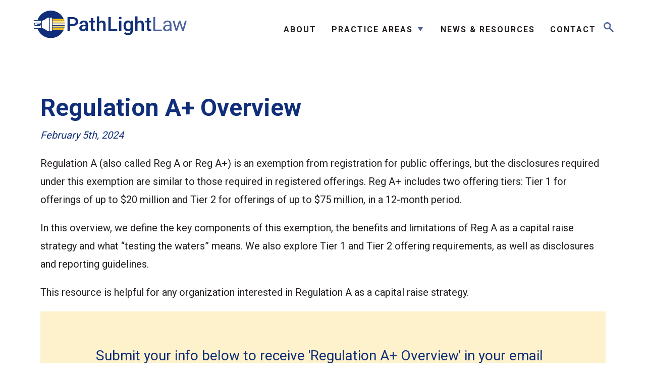

--- FILE ---
content_type: text/css
request_url: https://pathlightlaw.com/wp-content/themes/plumbweb-child/_assets/_dist/main.css?ver=1730567040
body_size: 6410
content:
img{border:none;max-width:100%;height:auto}img.aligncenter{display:block;margin:0 auto}video{max-width:100%}a{text-decoration:none}html.no-touchevents a:hover{text-decoration:underline}a[href^="tel"]{color:inherit;text-decoration:none}a img{border:none}iframe{max-width:100%}table{width:100%;border-collapse:collapse;margin:2rem 0}table td,table th{border:1px solid #ccc;padding:7px 10px}p,ol,ul{margin-top:2rem;margin-bottom:2rem}#pagination{display:flex;justify-content:space-between;align-items:center}.group:after{content:"";display:table;clear:both}.aligncenter{text-align:center}.alignleft{float:left;margin:0 15px 15px 0}.alignright{float:right;margin:0 0 15px 15px}html.no-touchevents .fade:hover{opacity:.7}.simple-list,.simple-list ul{list-style-type:none;margin:0;padding:0}.mobile,.mobile-flex{display:none}.wf-loading a,.wf-loading p,.wf-loading h1,.wf-loading h2,.wf-loading h3,.wf-loading h4,.wf-loading h5,.wf-loading h6,.wf-loading input{visibility:hidden}.embed-container{position:relative;padding-bottom:56.25% !important;height:0;overflow:hidden;max-width:100%}.embed-container iframe,.embed-container object,.embed-container embed{position:absolute;top:0;left:0;width:100%;height:100%}.ajax-loader:before{-webkit-animation-name:rotate-loader;animation-name:rotate-loader;-webkit-animation-duration:1s;animation-duration:1s;-webkit-animation-iteration-count:infinite;animation-iteration-count:infinite;-webkit-animation-timing-function:linear;animation-timing-function:linear;width:30px;height:30px;background:url(/wp-content/themes/plumbweb/_assets/img/loader.svg) no-repeat center center/30px;position:absolute;content:"";right:50px;top:16px}@-webkit-keyframes rotate-loader{from{-webkit-transform:rotate(0deg);transform:rotate(0deg)}to{-webkit-transform:rotate(360deg);transform:rotate(360deg)}}@keyframes rotate-loader{from{-webkit-transform:rotate(0deg);transform:rotate(0deg)}to{-webkit-transform:rotate(360deg);transform:rotate(360deg)}}.modal-video-close-btn{cursor:pointer;transition:-webkit-transform .4s;transition:transform .4s;transition:transform .4s, -webkit-transform .4s}.modal-video-close-btn:before,.modal-video-close-btn:after{margin-top:-1px}html.no-touchevents .modal-video-close-btn:hover{-webkit-transform:rotate(180deg);transform:rotate(180deg)}.slick .slick-arrow{border:none;background:none;overflow:hidden;text-indent:-1000px;cursor:pointer;border-left:2px solid #000;border-top:2px solid #000;border-radius:0;width:20px;height:20px;-webkit-transform:rotate(-45deg);transform:rotate(-45deg);margin-top:-22px;left:0;top:50%;position:absolute;z-index:2}.slick .slick-arrow.slick-next{-webkit-transform:rotate(135deg);transform:rotate(135deg);left:auto;right:0}.slick .slick-dots{display:flex;justify-content:center;padding:0}.slick .slick-dots li{background-color:#ccc;width:15px;height:15px;border-radius:50%;overflow:hidden;text-indent:-1000px;margin:0 5px;cursor:pointer}.slick .slick-dots li button{background:transparent;width:0;height:0;font-size:0;color:transparent;border:none}.slick .slick-dots li.slick-active{background-color:#000}.narrow{max-width:90rem;margin-left:auto;margin-right:auto}.social{display:flex;gap:18px;margin:2rem 0}.social li{width:28px;height:28px;display:block;flex-wrap:wrap}.social li svg{width:100%;height:auto}html,body{margin:0;padding:0;font-size:10px;line-height:1.2;background:#fff}main{padding-bottom:8rem;display:block}main>div[class*="wp-block"]{padding-top:8rem;padding-bottom:8rem;margin:0}main>div[class*="wp-block"].has-background{padding-top:10rem;padding-bottom:10rem}main>div[class*="wp-block"].has-background+div[class*="wp-block"]{padding-top:10rem}main>div[class*="wp-block"]:not(.has-background)+.has-background{margin-top:2rem}main>div[class*="wp-block"]>*:first-child{margin-top:0}main>div[class*="wp-block"]>*:not([class^='columns-']):last-child{margin-bottom:0}main,.container{margin:0 auto;width:90vw;max-width:1120px}header main,footer main,header .container,footer .container{max-width:1300px}main.narrow,.container.narrow{max-width:90rem}#full-page{overflow:hidden}div[class*="wp-block"].alignfull{width:100vw;max-width:none;margin-left:calc((100vw - 1120px)/-2)}div[class*="wp-block"] .inner-container{margin:0 auto;width:90vw;max-width:1120px}.wp-block-text+.wp-block-icon-list,.wp-block-text+.wp-block-accordion{padding-top:0 !important}.wp-block-group{padding-top:8rem;padding-bottom:8rem;background-size:cover;background-position:center center}.wp-block-group .wp-block-group{padding-top:2rem}.wp-block-group .wp-block-group__inner-container>*:first-child{margin-top:0;padding-top:0}.wp-block-group .wp-block-group__inner-container>*:first-child>*:not([class^='columns-']):first-child{margin-top:0;padding-top:0}.wp-block-group .wp-block-group__inner-container>*:last-child{margin-bottom:0;padding-bottom:0}.wp-block-group .wp-block-group__inner-container>*:last-child>*:not([class^='columns-']):last-child{margin-bottom:0;padding-bottom:0}.wp-block-group.alignfull .wp-block-group__inner-container{margin:0 auto;width:90vw;max-width:1120px}@media all and (max-width: 1244.4432px){div[class*="wp-block"].alignfull,div[class*="wp-block"] .full-width{margin-left:calc((100vw - 90vw)/-2)}}.wp-block-columns .wp-block-group{padding-top:2rem}@media all and (max-width: 1244.4432px){.wp-block-columns.alignfull{margin-left:calc((100vw - 90vw)/-2)}}.full-width{width:100vw;max-width:none;margin-left:calc((100vw - 1120px)/-2)}.screenreader-text{position:absolute;left:-999px;width:1px;height:1px;top:auto;color:#fff}.screenreader-text:focus{background-color:#000;color:#fff;top:0;left:0;z-index:999;align-items:center;justify-content:center;display:inline-flex;height:50px;width:200px;position:fixed}.search-results #search{max-width:90rem;margin-left:auto;margin-right:auto}.search-results h2{font-size:3.2rem !important}.search-results .search-result{padding:4rem 0;border-bottom:2px solid #D7E4F5}@media all and (max-width: 900px){html{font-size:9px}}@media all and (max-width: 800px){html{font-size:8px}body.plumb{font-size:16px}}@media all and (max-width: 660px){h1,.h1{font-size:50px !important}}@media all and (max-width: 500px){h1,.h1{font-size:45px !important}html{font-size:7px}}.plumb-button,input[type=submit]{display:inline-flex;align-items:center;justify-content:center;box-sizing:border-box;padding:12px 35px;margin:20px 0;border:none;color:#fff;background-color:var(--theme-color-1);font-weight:700;letter-spacing:1px;font-family:inherit;font-size:16px;text-transform:uppercase;cursor:pointer;border-radius:0;-webkit-appearance:none;transition:background .15s ease;text-decoration:none}html.no-touchevents .plumb-button:hover,html.no-touchevents input[type=submit]:hover{background:var(--theme-color-2);color:#fff;text-decoration:none}body{font-family:Roboto,sans-serif;font-size:2rem;font-weight:normal;color:#231F20;line-height:1.8}h1,.h1{font-size:4rem;font-weight:700;margin:1rem 0;line-height:1.1}h2,.h2{font-size:3rem;font-weight:700;margin:.5rem 0;line-height:1.3;color:var(--theme-color-1)}h3,.h3{font-size:2rem;font-weight:700;margin:.5rem 0;line-height:1.4}h4,.h4{line-height:1.4}h5,.h5{line-height:1.4}h1:first-child,.h1:first-child,h2:first-child,.h2:first-child,h3:first-child,.h3:first-child,h4:first-child,.h4:first-child,h5:first-child,.h5:first-child{margin-top:0}h1:last-child,.h1:last-child,h2:last-child,.h2:last-child,h3:last-child,.h3:last-child,h4:last-child,.h4:last-child,h5:last-child,.h5:last-child{margin-bottom:0}.margin-bottom{margin-bottom:-1rem !important}a{color:var(--theme-color-3)}.font-color-white{color:#fff}.font-color-black{color:#000}hr{border:none;height:2px;background:linear-gradient(90deg, #f7bd00 0%, #fdf2cc 100%)}blockquote{color:var(--theme-color-1);font-size:4rem;font-weight:400;margin:4rem 0;font-style:italic;line-height:1.3;-webkit-font-smoothing:antialiased}blockquote p{display:inline}blockquote:before{content:"“";display:inline}blockquote:after{content:"”";display:inline}.wp-caption-text{font-size:16px;margin:1rem 0 2rem;padding-bottom:3rem;position:relative}.wp-caption-text:after{content:"";position:absolute;bottom:0;left:0;width:100%;height:2px;background:linear-gradient(90deg, #f7bd00 0%, #fdf2cc 100%)}.has-black-background-color{background-color:#231F20;color:#fff}.has-theme-color-1-background-color,.has-dark-blue-background-color{background-color:var(--theme-color-1);color:#fff}.has-theme-color-3-background-color,.has-medium-blue-background-color{background-color:var(--theme-color-3);color:#fff}.has-light-blue-background-color{background-color:#84A7D6}.has-lighter-blue-background-color{background-color:#D7E4F5}.has-gray-background-color{background-color:#636466;color:#fff}.has-theme-color-2-background-color,.has-orange-background-color{background-color:var(--theme-color-2)}.has-dark-yellow-background-color{background-color:#F7BD00}.has-medium-yellow-background-color{background-color:#FBDB73}.has-light-yellow-background-color{background-color:#FDF2CC}.has-yellow-gradient-background-color{background:linear-gradient(90deg, #fdf2cc 0%, #f7bd00 100%)}.wp-block-text,#wpwrap #editor .block-editor-writing-flow .wp-block .wp-block-text{max-width:90rem;margin-left:auto !important;margin-right:auto !important}.wp-block-text.alignwide,#wpwrap #editor .block-editor-writing-flow .wp-block .wp-block-text.alignwide{max-width:none}main .wp-block-columns,#wpwrap #editor .block-editor-writing-flow .wp-block .wp-block-columns,.plumb-columns{display:flex;align-items:stretch;flex-wrap:wrap;gap:7rem;padding-top:8rem;padding-bottom:8rem;margin:0}main .wp-block-columns .wp-block-columns,#wpwrap #editor .block-editor-writing-flow .wp-block .wp-block-columns .wp-block-columns,.plumb-columns .wp-block-columns{padding-top:2rem}main .wp-block-columns.are-vertically-aligned-center,#wpwrap #editor .block-editor-writing-flow .wp-block .wp-block-columns.are-vertically-aligned-center,.plumb-columns.are-vertically-aligned-center{align-items:center}main .wp-block-columns.are-vertically-aligned-bottom,#wpwrap #editor .block-editor-writing-flow .wp-block .wp-block-columns.are-vertically-aligned-bottom,.plumb-columns.are-vertically-aligned-bottom{align-items:flex-end}main .wp-block-columns.alignfull .wp-block-column:not(:first-child),#wpwrap #editor .block-editor-writing-flow .wp-block .wp-block-columns.alignfull .wp-block-column:not(:first-child),.plumb-columns.alignfull .wp-block-column:not(:first-child){margin-left:0}main .wp-block-columns .wp-block-column,main .wp-block-columns>.column,#wpwrap #editor .block-editor-writing-flow .wp-block .wp-block-columns .wp-block-column,#wpwrap #editor .block-editor-writing-flow .wp-block .wp-block-columns>.column,.plumb-columns .wp-block-column,.plumb-columns>.column{min-width:0;margin-bottom:0;flex-basis:100%}main .wp-block-columns .wp-block-column>div[class*="wp-block"]:first-child,main .wp-block-columns .wp-block-column>div[class*="wp-block"]:first-child>*:first-child,main .wp-block-columns>.column>div[class*="wp-block"]:first-child,main .wp-block-columns>.column>div[class*="wp-block"]:first-child>*:first-child,#wpwrap #editor .block-editor-writing-flow .wp-block .wp-block-columns .wp-block-column>div[class*="wp-block"]:first-child,#wpwrap #editor .block-editor-writing-flow .wp-block .wp-block-columns .wp-block-column>div[class*="wp-block"]:first-child>*:first-child,#wpwrap #editor .block-editor-writing-flow .wp-block .wp-block-columns>.column>div[class*="wp-block"]:first-child,#wpwrap #editor .block-editor-writing-flow .wp-block .wp-block-columns>.column>div[class*="wp-block"]:first-child>*:first-child,.plumb-columns .wp-block-column>div[class*="wp-block"]:first-child,.plumb-columns .wp-block-column>div[class*="wp-block"]:first-child>*:first-child,.plumb-columns>.column>div[class*="wp-block"]:first-child,.plumb-columns>.column>div[class*="wp-block"]:first-child>*:first-child{margin-top:0;padding-top:0}main .wp-block-columns .wp-block-column>div[class*="wp-block"]:last-child,main .wp-block-columns .wp-block-column>div[class*="wp-block"]:last-child>*:last-child,main .wp-block-columns>.column>div[class*="wp-block"]:last-child,main .wp-block-columns>.column>div[class*="wp-block"]:last-child>*:last-child,#wpwrap #editor .block-editor-writing-flow .wp-block .wp-block-columns .wp-block-column>div[class*="wp-block"]:last-child,#wpwrap #editor .block-editor-writing-flow .wp-block .wp-block-columns .wp-block-column>div[class*="wp-block"]:last-child>*:last-child,#wpwrap #editor .block-editor-writing-flow .wp-block .wp-block-columns>.column>div[class*="wp-block"]:last-child,#wpwrap #editor .block-editor-writing-flow .wp-block .wp-block-columns>.column>div[class*="wp-block"]:last-child>*:last-child,.plumb-columns .wp-block-column>div[class*="wp-block"]:last-child,.plumb-columns .wp-block-column>div[class*="wp-block"]:last-child>*:last-child,.plumb-columns>.column>div[class*="wp-block"]:last-child,.plumb-columns>.column>div[class*="wp-block"]:last-child>*:last-child{margin-bottom:0;padding-bottom:0}main .wp-block-columns>.column>*:first-child,main .wp-block-columns>.column>*:first-child>*:first-child,#wpwrap #editor .block-editor-writing-flow .wp-block .wp-block-columns>.column>*:first-child,#wpwrap #editor .block-editor-writing-flow .wp-block .wp-block-columns>.column>*:first-child>*:first-child,.plumb-columns>.column>*:first-child,.plumb-columns>.column>*:first-child>*:first-child{margin-top:0;padding-top:0}main .wp-block-columns>.column>*:last-child,main .wp-block-columns>.column>*:last-child>*:last-child,#wpwrap #editor .block-editor-writing-flow .wp-block .wp-block-columns>.column>*:last-child,#wpwrap #editor .block-editor-writing-flow .wp-block .wp-block-columns>.column>*:last-child>*:last-child,.plumb-columns>.column>*:last-child,.plumb-columns>.column>*:last-child>*:last-child{margin-bottom:0;padding-bottom:0}main .wp-block-columns.columns-6-6>*,#wpwrap #editor .block-editor-writing-flow .wp-block .wp-block-columns.columns-6-6>*,.plumb-columns.columns-6-6>*{flex-basis:calc(50% - 7rem/2*1)}main .wp-block-columns.columns-8-4>*:nth-child(2n + 1),#wpwrap #editor .block-editor-writing-flow .wp-block .wp-block-columns.columns-8-4>*:nth-child(2n + 1),.plumb-columns.columns-8-4>*:nth-child(2n + 1){flex-basis:calc(66.6666% - 7rem/2*1)}main .wp-block-columns.columns-8-4>*:nth-child(2n + 2),#wpwrap #editor .block-editor-writing-flow .wp-block .wp-block-columns.columns-8-4>*:nth-child(2n + 2),.plumb-columns.columns-8-4>*:nth-child(2n + 2){flex-basis:calc(33.3333% - 7rem/2*1)}main .wp-block-columns.columns-4-8>*:nth-child(2n + 1),#wpwrap #editor .block-editor-writing-flow .wp-block .wp-block-columns.columns-4-8>*:nth-child(2n + 1),.plumb-columns.columns-4-8>*:nth-child(2n + 1){flex-basis:calc(33.3333% - 7rem/2*1)}main .wp-block-columns.columns-4-8>*:nth-child(2n + 2),#wpwrap #editor .block-editor-writing-flow .wp-block .wp-block-columns.columns-4-8>*:nth-child(2n + 2),.plumb-columns.columns-4-8>*:nth-child(2n + 2){flex-basis:calc(66.6666% - 7rem/2*1)}main .wp-block-columns.columns-4-4-4>*,#wpwrap #editor .block-editor-writing-flow .wp-block .wp-block-columns.columns-4-4-4>*,.plumb-columns.columns-4-4-4>*{flex-basis:33.3333%;flex-basis:calc(33.3333% - 7rem/3*2)}main .wp-block-columns.columns-3-3-3-3>*,#wpwrap #editor .block-editor-writing-flow .wp-block .wp-block-columns.columns-3-3-3-3>*,.plumb-columns.columns-3-3-3-3>*{flex-basis:calc(25% - 7rem/4*3)}main .wp-block-columns.posts,#wpwrap #editor .block-editor-writing-flow .wp-block .wp-block-columns.posts,.plumb-columns.posts{gap:2rem}main .wp-block-columns.posts.columns-6-6>*,#wpwrap #editor .block-editor-writing-flow .wp-block .wp-block-columns.posts.columns-6-6>*,.plumb-columns.posts.columns-6-6>*{flex-basis:calc(50% - 2rem/2*1)}main .wp-block-columns.posts.columns-8-4>*:nth-child(2n + 1),#wpwrap #editor .block-editor-writing-flow .wp-block .wp-block-columns.posts.columns-8-4>*:nth-child(2n + 1),.plumb-columns.posts.columns-8-4>*:nth-child(2n + 1){flex-basis:calc(66.6666% - 2rem/2*1)}main .wp-block-columns.posts.columns-8-4>*:nth-child(2n + 2),#wpwrap #editor .block-editor-writing-flow .wp-block .wp-block-columns.posts.columns-8-4>*:nth-child(2n + 2),.plumb-columns.posts.columns-8-4>*:nth-child(2n + 2){flex-basis:calc(33.3333% - 2rem/2*1)}main .wp-block-columns.posts.columns-4-8>*:nth-child(2n + 1),#wpwrap #editor .block-editor-writing-flow .wp-block .wp-block-columns.posts.columns-4-8>*:nth-child(2n + 1),.plumb-columns.posts.columns-4-8>*:nth-child(2n + 1){flex-basis:calc(33.3333% - 2rem/2*1)}main .wp-block-columns.posts.columns-4-8>*:nth-child(2n + 2),#wpwrap #editor .block-editor-writing-flow .wp-block .wp-block-columns.posts.columns-4-8>*:nth-child(2n + 2),.plumb-columns.posts.columns-4-8>*:nth-child(2n + 2){flex-basis:calc(66.6666% - 2rem/2*1)}main .wp-block-columns.posts.columns-4-4-4>*,#wpwrap #editor .block-editor-writing-flow .wp-block .wp-block-columns.posts.columns-4-4-4>*,.plumb-columns.posts.columns-4-4-4>*{flex-basis:33.3333%;flex-basis:calc(33.3333% - 2rem/3*2)}main .wp-block-columns.posts.columns-3-3-3-3>*,#wpwrap #editor .block-editor-writing-flow .wp-block .wp-block-columns.posts.columns-3-3-3-3>*,.plumb-columns.posts.columns-3-3-3-3>*{flex-basis:calc(25% - 2rem/4*3)}@media all and (max-width: 760px){.plumb-columns.columns-4-4-4>*,.plumb-columns.posts.columns-4-4-4>*{flex-basis:calc(50% - 2rem/2*1)}}@media all and (max-width: 1100px){main .wp-block-columns.has-4-columns,.plumb-columns.columns-3-3-3-3{flex-wrap:wrap}main .wp-block-columns.has-4-columns>*,.plumb-columns.columns-3-3-3-3>*{flex-basis:calc(50% - 7rem/2*1) !important}}@media all and (max-width: 600px){main .wp-block-columns.has-4-columns,main .wp-block-columns.has-3-columns,main .wp-block-columns.has-2-columns,.plumb-columns.columns-6-6,.plumb-columns.columns-4-4-4,.plumb-columns.columns-3-3-3-3,.plumb-columns.columns-8-4,.plumb-columns.columns-4-8{flex-wrap:wrap}main .wp-block-columns.has-4-columns>*,main .wp-block-columns.has-3-columns>*,main .wp-block-columns.has-2-columns>*,.plumb-columns.columns-6-6>*,.plumb-columns.columns-4-4-4>*,.plumb-columns.columns-3-3-3-3>*,.plumb-columns.columns-8-4>*,.plumb-columns.columns-4-8>*{flex-basis:100%  !important}}.wp-block-table.is-style-stripes,#wpwrap #editor .block-editor-writing-flow .wp-block .wp-block-table.is-style-stripes{border-collapse:collapse}.wp-block-table.is-style-stripes td,.wp-block-table.is-style-stripes th,#wpwrap #editor .block-editor-writing-flow .wp-block .wp-block-table.is-style-stripes td,#wpwrap #editor .block-editor-writing-flow .wp-block .wp-block-table.is-style-stripes th{border-color:#ccc}#desktop-header{position:relative;z-index:50}#desktop-header .container{display:flex;justify-content:space-between;align-items:center;max-width:100vw}#desktop-header .container .right{position:relative;display:flex}.search-container{width:20px;height:20px;border-left:1px solid var(--theme-font-color)}.search-container .search-button{cursor:pointer}.search-container label{text-indent:-1000px;overflow:hidden;pointer-events:none;position:absolute;display:block}.search-container input{position:absolute;right:40px;top:calc(50% - 18px);width:600px;border:none;border-radius:0;background:#f2f2f2 !important;height:36px !important;color:var(--theme-font-color);pointer-events:none;opacity:0;max-width:0;transition:max-width .3s ease-in-out, opacity .2s ease-in-out;padding:0 10px}.search-open .search-container input{pointer-events:all;opacity:1;max-width:620px}.search-container input:focus{outline:2px solid var(--theme-color-1)}.search-container button{overflow:hidden;background:transparent;border:none;border-radius:0;text-indent:-1000px;display:flex;align-items:center;justify-content:center;width:20px;height:20px;margin-left:auto}.search-container button span{text-indent:0;width:20px;height:20px}.search-container button span svg{height:auto;width:20px}#main-nav{display:flex;gap:1.5rem;align-items:center}#main-nav>div>ul{display:flex}#main-nav>div>ul>li>a{display:block;padding:4.5rem 1.5rem 3.5rem 1.5rem;font-size:16px;text-transform:uppercase;font-weight:700;letter-spacing:.2rem}#main-nav>div>ul>li>a:before{content:"";position:absolute;left:0;bottom:0;width:100%;height:10px;background:#F7BD00;display:block;opacity:0;pointer-events:none}html.no-touchevents #main-nav>div>ul>li:hover a{text-decoration:none}html.no-touchevents #main-nav>div>ul>li:hover a:before{opacity:1}#main-nav a{color:#231F20}#main-nav li.menu-item-has-children{position:relative}#main-nav li.menu-item-has-children>a{position:relative;padding-right:2rem;margin-right:2rem}#main-nav li.menu-item-has-children>a:after{content:'';width:0;height:0;border-left:.5rem solid transparent;border-right:.5rem solid transparent;border-top:0.75rem solid var(--theme-color-3);position:absolute;top:50%;right:0}#main-nav li.menu-item-has-children:focus-within .sub-menu{display:block}#main-nav li a:focus+.sub-menu{display:block}#main-nav .sub-menu{display:none;min-width:300px;position:absolute;z-index:10;left:0;top:100%;background:#fff;background-color:#F7BD00;left:50%;-webkit-transform:translateX(-50%);transform:translateX(-50%);padding:1rem 0;line-height:1.5;font-size:16px}#main-nav .sub-menu li a{padding:.7rem 3rem;display:block}html.no-touchevents #main-nav .sub-menu li a:hover{text-decoration:none;background-color:#FBDB73}#main-nav li:last-child .sub-menu,#main-nav li:nth-last-child(2) .sub-menu{left:auto;right:0}#main-nav li:hover .sub-menu{display:block}#main-nav li{position:relative}#main-nav.mm-menu.mm-offcanvas.mm-opened{display:block}#mobile-nav{display:none}#hero{color:#fff;text-shadow:0px 0px 10px rgba(0,0,0,0.16);background-size:cover;background-position:center;position:relative;min-height:36rem;padding:0;display:flex;align-items:center;justify-content:center;margin-bottom:1.3rem}#hero h1{position:relative;z-index:10}#hero:before{content:"";width:50%;height:100%;left:0;top:0;background:linear-gradient(90deg, rgba(16,36,85,0.6) 0%, rgba(16,36,85,0) 100%);position:absolute}#hero:after{content:"";position:absolute;width:100%;height:1.3rem;top:100%;left:0;background:linear-gradient(90deg, #f7bd00 0%, #fdf2cc 100%)}@media all and (max-width: 1075px){body{margin-top:75px}header{position:fixed;width:100%;left:0;top:0;z-index:10;background:#fff;padding:15px 0}header .container{display:flex;align-items:center;justify-content:space-between;gap:30px}header .container .left{max-width:calc(100% - 60px)}header .container .left img{width:250px;width:auto;max-width:100%}header .container .right{flex-shrink:0}#mobile-nav.mm-opened{display:block}#main-nav,#desktop-header{display:none}#mobile-menu-button{display:flex;position:relative;align-items:center;align-self:center;margin-left:auto;width:28px;height:23px}#mobile-menu-button:before,#mobile-menu-button:after{content:"";display:block;position:absolute;top:calc(50% - 1.5px);left:0;width:100%;height:3px;background:var(--theme-color-1);transition:-webkit-transform .2s;transition:transform .2s;transition:transform .2s, -webkit-transform .2s;-webkit-transform:translateY(-10px);transform:translateY(-10px)}#mobile-menu-button:after{-webkit-transform:translateY(10px);transform:translateY(10px)}#mobile-menu-button span{display:block;width:100%;height:3px;position:relative;background:var(--theme-color-1);transition:opacity .2s}#mm-blocker{z-index:15}.mobile{display:block}.mm-menu{background-color:#F7BD00}}footer{padding:0 0 20px 0;font-size:16px;line-height:1.6}footer a{color:#FBDB73 !important}footer p{margin:10px 0}footer h5{text-transform:uppercase;font-size:16px !important;letter-spacing:.2rem;margin-bottom:0;font-weight:700 !important}footer .container.main{padding-top:6rem}footer .container .top{display:flex;justify-content:space-between;padding-bottom:6rem;gap:7rem}footer .container .top .left{display:flex;gap:4.5rem;flex-shrink:0}footer .container .top .left a{display:block}footer .container .top .right{max-width:43rem}footer .container .bottom{display:flex;justify-content:space-between;border-top:2px solid #4C629B;font-size:14px}footer .container .bottom .left{display:flex;align-items:center}footer .container .bottom .left #footer-utility-nav{display:flex}footer .container .bottom .left #footer-utility-nav li{margin-left:10px;position:relative}footer .container .bottom .left #footer-utility-nav li:before{content:"|";margin-right:10px}.newsletter-form .gform_confirmation_wrapper{padding:2rem 0;background:transparent;margin:0}.newsletter-form .gform_wrapper{background:transparent;padding:0.5rem 0;display:flex;gap:18px;align-items:center;margin:0;justify-content:space-between}.newsletter-form .gform_wrapper .gform_heading{margin:0}.newsletter-form .gform_wrapper .gform_heading h2{margin-bottom:0 !important;font-size:2.8rem;font-weight:400;color:#231F20}.newsletter-form .gform_wrapper form{display:flex;gap:18px;margin:0;flex-grow:1;max-width:650px}.newsletter-form .gform_wrapper form .gform-body{display:flex;align-items:center;flex-grow:1}.newsletter-form .gform_wrapper form .gform-body .gform_fields{display:flex;flex-wrap:nowrap;gap:18px;flex-grow:1}.newsletter-form .gform_wrapper form .gform-body .gform_fields .gfield{width:calc(50% - 9px) !important;padding-bottom:0 !important;flex-direction:column !important;position:relative}.newsletter-form .gform_wrapper form .gform-body .gform_fields .gfield label{position:absolute;left:0;top:5px;color:#4C629B;transition:-webkit-transform .15s ease-in-out;transition:transform .15s ease-in-out;transition:transform .15s ease-in-out, -webkit-transform .15s ease-in-out;-webkit-transform-origin:left;transform-origin:left}.newsletter-form .gform_wrapper form .gform-body .gform_fields .gfield.focus label{-webkit-transform:translateY(30px) scale(0.7);transform:translateY(30px) scale(0.7)}.newsletter-form .gform_wrapper form input[type="submit"]{border-radius:100%;width:50px;height:50px;text-indent:-1000px;overflow:hidden;padding:0;font-size:0;color:transparent;background-image:url(../img/arrow-button.svg);background-size:contain;background-repeat:no-repeat}@media all and (max-width: 800px){.newsletter-form .gform_wrapper{flex-direction:column;padding:20px 0;align-items:flex-start}.newsletter-form .gform_wrapper form{width:100%;max-width:none}.newsletter-form .gform_wrapper form input[type="submit"]{margin:0 !important}footer .container .top{flex-direction:column;gap:20px}}@media all and (max-width: 500px){.newsletter-form .gform_wrapper form{align-items:flex-end}.newsletter-form .gform_wrapper form .gform-body .gform_fields{flex-wrap:wrap}.newsletter-form .gform_wrapper form .gform-body .gform_fields .gfield{width:100% !important}}@media all and (max-width: 450px){footer .container .top .left,footer .container .bottom{flex-direction:column;gap:20px}footer .container .bottom{padding-top:20px}footer .container .bottom p{margin:0}}@media all and (max-width: 330px){.newsletter-form .gform_wrapper form{flex-direction:column}}.acf-block-body div[class^="wp-block-"] .gform_title,.wp-block[data-type="gravityforms/form"] .gform_title,#full-page .gform_title{margin-bottom:4rem;font-size:2.8rem}.acf-block-body div[class^="wp-block-"] input[type="text"],.acf-block-body div[class^="wp-block-"] input[type="email"],.acf-block-body div[class^="wp-block-"] input[type="password"],.acf-block-body div[class^="wp-block-"] input[type="number"],.acf-block-body div[class^="wp-block-"] input[type="tel"],.acf-block-body div[class^="wp-block-"] input[type="url"],.acf-block-body div[class^="wp-block-"] textarea,.wp-block[data-type="gravityforms/form"] input[type="text"],.wp-block[data-type="gravityforms/form"] input[type="email"],.wp-block[data-type="gravityforms/form"] input[type="password"],.wp-block[data-type="gravityforms/form"] input[type="number"],.wp-block[data-type="gravityforms/form"] input[type="tel"],.wp-block[data-type="gravityforms/form"] input[type="url"],.wp-block[data-type="gravityforms/form"] textarea,#full-page input[type="text"],#full-page input[type="email"],#full-page input[type="password"],#full-page input[type="number"],#full-page input[type="tel"],#full-page input[type="url"],#full-page textarea{width:100%;height:40px;box-sizing:border-box;padding:0 10px;border:none;border-bottom:3px solid var(--theme-color-1);border-radius:0;font-family:inherit;font-size:inherit;-webkit-appearance:none;background:transparent}.acf-block-body div[class^="wp-block-"] .gfield_visibility_hidden,.wp-block[data-type="gravityforms/form"] .gfield_visibility_hidden,#full-page .gfield_visibility_hidden{display:none !important}.acf-block-body div[class^="wp-block-"] label,.wp-block[data-type="gravityforms/form"] label,#full-page label{font-size:16px}.acf-block-body div[class^="wp-block-"] input[type="submit"],.wp-block[data-type="gravityforms/form"] input[type="submit"],#full-page input[type="submit"]{font-family:inherit}.acf-block-body div[class^="wp-block-"] input::-ms-clear,.wp-block[data-type="gravityforms/form"] input::-ms-clear,#full-page input::-ms-clear{display:none}.acf-block-body div[class^="wp-block-"] textarea,.wp-block[data-type="gravityforms/form"] textarea,#full-page textarea{height:215px;resize:none;overflow:auto;padding-top:8px;padding-bottom:8px}.acf-block-body div[class^="wp-block-"] select,.wp-block[data-type="gravityforms/form"] select,#full-page select{width:100%;font-family:inherit;font-size:inherit;-webkit-appearance:none}.acf-block-body div[class^="wp-block-"] input[type="radio"],.wp-block[data-type="gravityforms/form"] input[type="radio"],#full-page input[type="radio"]{margin-right:8px;vertical-align:middle;margin-top:0}.acf-block-body div[class^="wp-block-"] ::-webkit-input-placeholder,.wp-block[data-type="gravityforms/form"] ::-webkit-input-placeholder,#full-page ::-webkit-input-placeholder{color:#ccc}.acf-block-body div[class^="wp-block-"] ::-moz-placeholder,.wp-block[data-type="gravityforms/form"] ::-moz-placeholder,#full-page ::-moz-placeholder{color:#ccc;opacity:1}.acf-block-body div[class^="wp-block-"] :-ms-input-placeholder,.wp-block[data-type="gravityforms/form"] :-ms-input-placeholder,#full-page :-ms-input-placeholder{color:#ccc}.acf-block-body div[class^="wp-block-"] input[type="checkbox"],.acf-block-body div[class^="wp-block-"] input[type="radio"],.wp-block[data-type="gravityforms/form"] input[type="checkbox"],.wp-block[data-type="gravityforms/form"] input[type="radio"],#full-page input[type="checkbox"],#full-page input[type="radio"]{display:none}.acf-block-body div[class^="wp-block-"] input[type="checkbox"]+label,.acf-block-body div[class^="wp-block-"] input[type="radio"]+label,.wp-block[data-type="gravityforms/form"] input[type="checkbox"]+label,.wp-block[data-type="gravityforms/form"] input[type="radio"]+label,#full-page input[type="checkbox"]+label,#full-page input[type="radio"]+label{position:relative;padding-left:30px;cursor:pointer;display:inline-block}.acf-block-body div[class^="wp-block-"] input[type="checkbox"]+label:before,.acf-block-body div[class^="wp-block-"] input[type="radio"]+label:before,.wp-block[data-type="gravityforms/form"] input[type="checkbox"]+label:before,.wp-block[data-type="gravityforms/form"] input[type="radio"]+label:before,#full-page input[type="checkbox"]+label:before,#full-page input[type="radio"]+label:before{content:"";width:18px;height:18px;border:1px solid #4C629B;left:0;background:#fff;top:3px;position:absolute}.acf-block-body div[class^="wp-block-"] input[type="radio"]+label:before,.wp-block[data-type="gravityforms/form"] input[type="radio"]+label:before,#full-page input[type="radio"]+label:before{border-radius:50%}.acf-block-body div[class^="wp-block-"] input[type="checkbox"]+label:after,.acf-block-body div[class^="wp-block-"] input[type="radio"]+label:after,.wp-block[data-type="gravityforms/form"] input[type="checkbox"]+label:after,.wp-block[data-type="gravityforms/form"] input[type="radio"]+label:after,#full-page input[type="checkbox"]+label:after,#full-page input[type="radio"]+label:after{content:"";width:10px;height:5px;-webkit-transform:rotate(-45deg) scale(0);transform:rotate(-45deg) scale(0);position:absolute;left:4px;top:8px;border-bottom:solid 3px var(--theme-color-1);border-left:solid 3px var(--theme-color-1);transition:ease-in-out transform .1s}.acf-block-body div[class^="wp-block-"] input[type="radio"]+label:after,.wp-block[data-type="gravityforms/form"] input[type="radio"]+label:after,#full-page input[type="radio"]+label:after{width:12px;height:12px;left:5px;top:8px;border:none;background-color:var(--theme-color-1);border-radius:50%}.acf-block-body div[class^="wp-block-"] input[type="checkbox"]:checked+label:after,.acf-block-body div[class^="wp-block-"] input[type="radio"]:checked+label:after,.wp-block[data-type="gravityforms/form"] input[type="checkbox"]:checked+label:after,.wp-block[data-type="gravityforms/form"] input[type="radio"]:checked+label:after,#full-page input[type="checkbox"]:checked+label:after,#full-page input[type="radio"]:checked+label:after{-webkit-transform:rotate(-45deg) scale(1);transform:rotate(-45deg) scale(1)}.acf-block-body div[class^="wp-block-"] fieldset,.wp-block[data-type="gravityforms/form"] fieldset,#full-page fieldset{border:none;padding:0}.acf-block-body div[class^="wp-block-"] .gform_fields,.wp-block[data-type="gravityforms/form"] .gform_fields,#full-page .gform_fields{margin:0;padding:0;list-style-type:none;display:flex;justify-content:space-between;flex-wrap:wrap}.acf-block-body div[class^="wp-block-"] .gfield,.wp-block[data-type="gravityforms/form"] .gfield,#full-page .gfield{width:100%;padding-bottom:25px;display:flex;flex-direction:column-reverse}.acf-block-body div[class^="wp-block-"] .gfield.hidden_label>.gfield_label,.wp-block[data-type="gravityforms/form"] .gfield.hidden_label>.gfield_label,#full-page .gfield.hidden_label>.gfield_label{display:block;width:0;height:0;overflow:hidden}.acf-block-body div[class^="wp-block-"] .gfield.half,.acf-block-body div[class^="wp-block-"] .gfield.gfield--width-half,.wp-block[data-type="gravityforms/form"] .gfield.half,.wp-block[data-type="gravityforms/form"] .gfield.gfield--width-half,#full-page .gfield.half,#full-page .gfield.gfield--width-half{width:calc(50% - 10px)}.acf-block-body div[class^="wp-block-"] .gfield.hide_label>label,.wp-block[data-type="gravityforms/form"] .gfield.hide_label>label,#full-page .gfield.hide_label>label{display:block;height:0;overflow:hidden}.acf-block-body div[class^="wp-block-"] .gform_validation_container,.wp-block[data-type="gravityforms/form"] .gform_validation_container,#full-page .gform_validation_container{display:none}.acf-block-body div[class^="wp-block-"] .gfield_required,.acf-block-body div[class^="wp-block-"] .validation_message,.acf-block-body div[class^="wp-block-"] .validation_error,.acf-block-body div[class^="wp-block-"] h2.gform_submission_error,.wp-block[data-type="gravityforms/form"] .gfield_required,.wp-block[data-type="gravityforms/form"] .validation_message,.wp-block[data-type="gravityforms/form"] .validation_error,.wp-block[data-type="gravityforms/form"] h2.gform_submission_error,#full-page .gfield_required,#full-page .validation_message,#full-page .validation_error,#full-page h2.gform_submission_error{color:var(--theme-color-2)}.acf-block-body div[class^="wp-block-"] .gform_ajax_spinner,.wp-block[data-type="gravityforms/form"] .gform_ajax_spinner,#full-page .gform_ajax_spinner{width:25px;position:absolute;bottom:10px;left:0;-webkit-animation-name:rotate-loader;animation-name:rotate-loader;-webkit-animation-duration:1s;animation-duration:1s;-webkit-animation-iteration-count:infinite;animation-iteration-count:infinite;-webkit-animation-timing-function:linear;animation-timing-function:linear}.acf-block-body div[class^="wp-block-"] .gfield_radio,.acf-block-body div[class^="wp-block-"] .gfield_checkbox,.wp-block[data-type="gravityforms/form"] .gfield_radio,.wp-block[data-type="gravityforms/form"] .gfield_checkbox,#full-page .gfield_radio,#full-page .gfield_checkbox{margin:0;padding:0;list-style-type:none}.acf-block-body div[class^="wp-block-"] .gfield_radio label,.acf-block-body div[class^="wp-block-"] .gfield_checkbox label,.wp-block[data-type="gravityforms/form"] .gfield_radio label,.wp-block[data-type="gravityforms/form"] .gfield_checkbox label,#full-page .gfield_radio label,#full-page .gfield_checkbox label{padding-left:10px}.acf-block-body div[class^="wp-block-"] .validation_message,.wp-block[data-type="gravityforms/form"] .validation_message,#full-page .validation_message{font-size:80%}.acf-block-body div[class^="wp-block-"] .validation_error,.wp-block[data-type="gravityforms/form"] .validation_error,#full-page .validation_error{padding-bottom:20px}.acf-block-body div[class^="wp-block-"] .gform_confirmation_message,.wp-block[data-type="gravityforms/form"] .gform_confirmation_message,#full-page .gform_confirmation_message{color:var(--theme-color-1);font-size:2.8rem;font-weight:700}.acf-block-body div[class^="wp-block-"] .ginput_container_select,.acf-block-body div[class^="wp-block-"] .select-container,.wp-block[data-type="gravityforms/form"] .ginput_container_select,.wp-block[data-type="gravityforms/form"] .select-container,#full-page .ginput_container_select,#full-page .select-container{overflow:hidden;position:relative;border:1px solid #ccc;box-sizing:border-box;height:40px;background:#fff}.acf-block-body div[class^="wp-block-"] .ginput_container_select:after,.acf-block-body div[class^="wp-block-"] .select-container:after,.wp-block[data-type="gravityforms/form"] .ginput_container_select:after,.wp-block[data-type="gravityforms/form"] .select-container:after,#full-page .ginput_container_select:after,#full-page .select-container:after{position:absolute;right:14px;top:12px;pointer-events:none;content:"";border-left:1px solid #000;border-bottom:1px solid #000;width:10px;height:10px;-webkit-transform:rotate(-45deg);transform:rotate(-45deg)}.acf-block-body div[class^="wp-block-"] .ginput_container_select select,.acf-block-body div[class^="wp-block-"] .select-container select,.wp-block[data-type="gravityforms/form"] .ginput_container_select select,.wp-block[data-type="gravityforms/form"] .select-container select,#full-page .ginput_container_select select,#full-page .select-container select{width:120%;background:transparent;color:#ccc;height:100%;padding:0 10px;box-sizing:border-box;cursor:pointer;border:none}.acf-block-body div[class^="wp-block-"] .ginput_container_select select.active,.acf-block-body div[class^="wp-block-"] .select-container select.active,.wp-block[data-type="gravityforms/form"] .ginput_container_select select.active,.wp-block[data-type="gravityforms/form"] .select-container select.active,#full-page .ginput_container_select select.active,#full-page .select-container select.active{color:inherit}.acf-block-body div[class^="wp-block-"] .ginput_container_select select:-moz-focusring,.acf-block-body div[class^="wp-block-"] .select-container select:-moz-focusring,.wp-block[data-type="gravityforms/form"] .ginput_container_select select:-moz-focusring,.wp-block[data-type="gravityforms/form"] .select-container select:-moz-focusring,#full-page .ginput_container_select select:-moz-focusring,#full-page .select-container select:-moz-focusring{color:transparent;text-shadow:0 0 0 #000}.acf-block-body div[class^="wp-block-"] .gform_footer,.wp-block[data-type="gravityforms/form"] .gform_footer,#full-page .gform_footer{position:relative}.acf-block-body div[class^="wp-block-"] fieldset legend,.wp-block[data-type="gravityforms/form"] fieldset legend,#full-page fieldset legend{font-size:2.2rem;font-weight:700;color:var(--theme-color-1)}.acf-block-body div[class^="wp-block-"] fieldset .ginput_complex,.wp-block[data-type="gravityforms/form"] fieldset .ginput_complex,#full-page fieldset .ginput_complex{display:flex;gap:20px;flex-wrap:wrap}.acf-block-body div[class^="wp-block-"] fieldset .ginput_complex span,.wp-block[data-type="gravityforms/form"] fieldset .ginput_complex span,#full-page fieldset .ginput_complex span{width:calc(50% - 10px)}div.gform_wrapper,div.gform_confirmation_wrapper{background-color:#FDF2CC;padding:7rem;margin:2rem 0}div.gform_wrapper>*,div.gform_confirmation_wrapper>*{max-width:90rem;margin-left:auto;margin-right:auto}@media all and (max-width: 600px){.acf-block-body div[class^="wp-block-"] .gfield.half,.acf-block-body div[class^="wp-block-"] .gfield.gfield--width-half,.wp-block[data-type="gravityforms/form"] .gfield.half,.wp-block[data-type="gravityforms/form"] .gfield.gfield--width-half,#full-page .gfield.half,#full-page .gfield.gfield--width-half{width:100%}.acf-block-body div[class^="wp-block-"] fieldset .ginput_complex span,.wp-block[data-type="gravityforms/form"] fieldset .ginput_complex span,#full-page fieldset .ginput_complex span{width:100%}}@media all and (max-width: 500px){div.gform_wrapper,div.gform_confirmation_wrapper{padding:20px}}.single main{margin-top:8rem}.single main .has-background:last-child{margin-bottom:-8rem}.single main .content>*:not(blockquote):not(div.gform_wrapper):not(.bottom),.single main h1,.single main .meta{max-width:90rem;margin-left:auto;margin-right:auto}.single main .wp-caption{width:90vw !important}.single main h1{color:var(--theme-color-1);font-size:4.8rem}.single main h2:not(.default),.single main .h2:not(.default){font-size:2.8rem;font-weight:400}.single main .meta{display:flex;justify-content:space-between;font-weight:400;font-style:italic;color:var(--theme-color-1)}.single main .meta p{margin:0}.single hr{margin:8rem 0}.single hr+.container .plumb-button{margin-top:0}.single .example-groups h2{margin:4rem 0 0 0}.single .example-groups h2+p{margin:1rem 0}.single .example-groups .examples{font-style:italic;display:flex;flex-wrap:wrap;-webkit-column-gap:4rem;-moz-column-gap:4rem;column-gap:4rem;row-gap:1rem}.single .example-groups .examples a{display:inline-block;font-style:normal}.single .wp-block-group{margin-top:8rem}.single .wp-block-group .resources-header{margin-bottom:4rem}.single .wp-block-group .resources-header p{margin-top:0}.single .posts{padding:0}.filters{display:flex;justify-content:flex-end;align-items:center;gap:3rem;margin-bottom:4rem}.filters p{margin:0;font-size:2.8rem}.filters .buttons{display:flex;gap:1.5rem}.filters .buttons a{display:block;margin:0}.filters .buttons a.active{background:var(--theme-color-2)}.post,.team,.resource{display:flex;flex-direction:column;justify-content:stretch}.post .image,.team .image,.resource .image{width:100%}.post .image img,.team .image img,.resource .image img{display:block;width:100%}.has-lighter-blue-background-color .post,.has-lighter-blue-background-color .team,.has-lighter-blue-background-color .resource{background:#fff}.post .bottom,.team .bottom,.resource .bottom{padding:2.5rem !important;display:flex;flex-direction:column;justify-content:space-between;flex-grow:1}.post .bottom a,.team .bottom a,.resource .bottom a{line-height:1.2}.post .bottom h3,.team .bottom h3,.resource .bottom h3{font-size:2.2rem !important;color:var(--theme-color-1)}html.no-touchevents .team:hover{color:var(--theme-color-2);text-decoration:none}html.no-touchevents .team:hover h3.h4,html.no-touchevents .team:hover h6{color:var(--theme-color-2) !important}.team .bottom{padding:2rem 0 0 0 !important;justify-content:flex-start}.team h3.h4{font-size:3.6rem !important;font-weight:400;color:#231F20;line-height:1}.team h3.h4 span{font-size:2rem !important}.team h3.h4 span:before{content:"("}.team h3.h4 span:after{content:")"}.team h6{margin-top:1rem;font-size:2.2rem;color:var(--theme-color-1);line-height:1.3}@media all and (max-width: 700px){.filters{display:block}.filters p{margin-bottom:10px}}@media all and (max-width: 500px){.filters .buttons{flex-direction:column;text-align:center}.filters .buttons a.plumb-button{display:block}}
/*# sourceMappingURL=main.css.map */

--- FILE ---
content_type: image/svg+xml
request_url: https://pathlightlaw.com/wp-content/uploads/2023/12/PathLight-Law-Logo.svg
body_size: 3590
content:
<svg id="PathLight_Law_Logo" data-name="PathLight Law Logo" xmlns="http://www.w3.org/2000/svg" xmlns:xlink="http://www.w3.org/1999/xlink" width="306.342" height="55.484" viewBox="0 0 306.342 55.484">
  <defs>
    <clipPath id="clip-path">
      <rect id="Rectangle_128" data-name="Rectangle 128" width="306.342" height="55.484" transform="translate(-2)" fill="none"/>
    </clipPath>
  </defs>
  <g id="Group_60" data-name="Group 60" transform="translate(2)" clip-path="url(#clip-path)">
    <path id="Path_9" data-name="Path 9" d="M234.345,62.364V72.788h-4.884V44.681h10.752a10.873,10.873,0,0,1,7.48,2.455,8.254,8.254,0,0,1,2.77,6.493,7.979,7.979,0,0,1-2.712,6.436q-2.712,2.3-7.6,2.3Zm0-3.938h5.868A5.78,5.78,0,0,0,244.19,57.2a4.506,4.506,0,0,0,1.371-3.542,4.862,4.862,0,0,0-1.39-3.639,5.36,5.36,0,0,0-3.822-1.4h-6Z" transform="translate(-161.521 -31.452)" fill="#102e79"/>
    <path id="Path_10" data-name="Path 10" d="M320.965,89.035a7.219,7.219,0,0,1-.54-1.95,7.891,7.891,0,0,1-10.617.54,5.742,5.742,0,0,1-1.988-4.44,5.931,5.931,0,0,1,2.481-5.125q2.48-1.785,7.094-1.786h2.876V74.9a3.66,3.66,0,0,0-.908-2.6,3.6,3.6,0,0,0-2.76-.975,4.132,4.132,0,0,0-2.625.8,2.479,2.479,0,0,0-1.023,2.037h-4.691a5.205,5.205,0,0,1,1.139-3.214,7.592,7.592,0,0,1,3.1-2.346,10.882,10.882,0,0,1,4.372-.849,8.766,8.766,0,0,1,5.849,1.843,6.575,6.575,0,0,1,2.239,5.183v9.421a10.678,10.678,0,0,0,.791,4.5v.328Zm-5.154-3.378a5.338,5.338,0,0,0,2.616-.676,4.517,4.517,0,0,0,1.844-1.815V79.229h-2.529a6.917,6.917,0,0,0-3.919.907A2.939,2.939,0,0,0,312.51,82.7a2.741,2.741,0,0,0,.9,2.153,3.476,3.476,0,0,0,2.4.8" transform="translate(-216.678 -47.699)" fill="#102e79"/>
    <path id="Path_11" data-name="Path 11" d="M381.9,51.919V57h3.687v3.475H381.9v11.66a2.566,2.566,0,0,0,.473,1.728,2.192,2.192,0,0,0,1.689.531,7.2,7.2,0,0,0,1.641-.193v3.629a11.562,11.562,0,0,1-3.089.444q-5.405,0-5.405-5.965V60.471h-3.436V57h3.436V51.919Z" transform="translate(-263.106 -36.546)" fill="#102e79"/>
    <path id="Path_12" data-name="Path 12" d="M430.515,50.508a7.341,7.341,0,0,1,5.81-2.664q6.679,0,6.776,7.625V69.117H438.41V55.643a4.124,4.124,0,0,0-.936-3.059,3.826,3.826,0,0,0-2.751-.9,4.518,4.518,0,0,0-4.208,2.51V69.117h-4.691V39.466h4.691Z" transform="translate(-299.743 -27.781)" fill="#102e79"/>
    <path id="Path_13" data-name="Path 13" d="M507.439,68.889H520.2v3.9H502.555V44.681h4.884Z" transform="translate(-353.755 -31.452)" fill="#102e79"/>
    <path id="Path_14" data-name="Path 14" d="M573.308,44.779a2.491,2.491,0,0,1,.685-1.8,2.59,2.59,0,0,1,1.96-.714,2.623,2.623,0,0,1,1.969.714,2.471,2.471,0,0,1,.695,1.8,2.412,2.412,0,0,1-.695,1.766,2.642,2.642,0,0,1-1.969.7,2.608,2.608,0,0,1-1.96-.7,2.431,2.431,0,0,1-.685-1.766m4.981,26.312H573.6V50.2h4.691Z" transform="translate(-403.559 -29.754)" fill="#102e79"/>
    <path id="Path_15" data-name="Path 15" d="M604.431,78.436a12.216,12.216,0,0,1,2.287-7.77,7.342,7.342,0,0,1,6.071-2.906,6.88,6.88,0,0,1,5.618,2.49l.212-2.1h4.228V88.4a8.417,8.417,0,0,1-2.558,6.486,9.743,9.743,0,0,1-6.9,2.374A11.125,11.125,0,0,1,608.9,96.3a7.973,7.973,0,0,1-3.33-2.5l2.22-2.818a6.706,6.706,0,0,0,5.328,2.567,5.182,5.182,0,0,0,3.687-1.265,4.846,4.846,0,0,0,1.351-3.716V87.162a6.907,6.907,0,0,1-5.405,2.259,7.324,7.324,0,0,1-5.994-2.915q-2.326-2.915-2.326-8.069m4.672.405a8.4,8.4,0,0,0,1.284,4.952,4.127,4.127,0,0,0,3.561,1.8,4.515,4.515,0,0,0,4.209-2.432V73.977a4.45,4.45,0,0,0-4.17-2.374,4.143,4.143,0,0,0-3.6,1.834,9.411,9.411,0,0,0-1.284,5.405" transform="translate(-425.467 -47.698)" fill="#102e79"/>
    <path id="Path_16" data-name="Path 16" d="M687.091,50.508a7.341,7.341,0,0,1,5.81-2.664q6.679,0,6.776,7.625V69.117h-4.691V55.643a4.124,4.124,0,0,0-.936-3.059,3.826,3.826,0,0,0-2.751-.9,4.518,4.518,0,0,0-4.208,2.51V69.117H682.4V39.466h4.691Z" transform="translate(-480.35 -27.781)" fill="#102e79"/>
    <path id="Path_17" data-name="Path 17" d="M757.864,51.919V57h3.687v3.475h-3.687v11.66a2.566,2.566,0,0,0,.473,1.728,2.192,2.192,0,0,0,1.689.531,7.2,7.2,0,0,0,1.641-.193v3.629a11.564,11.564,0,0,1-3.089.444q-5.405,0-5.4-5.965V60.471h-3.436V57h3.436V51.919Z" transform="translate(-527.75 -36.546)" fill="#102e79"/>
    <path id="Path_18" data-name="Path 18" d="M807.879,69.758H821.2v3.031H804.153V44.682h3.726Z" transform="translate(-566.054 -31.452)" fill="#4c629b"/>
    <path id="Path_19" data-name="Path 19" d="M883.046,89.035a7.5,7.5,0,0,1-.5-2.2,7.966,7.966,0,0,1-5.946,2.587,7.372,7.372,0,0,1-5.067-1.747,5.651,5.651,0,0,1-1.979-4.43,5.9,5.9,0,0,1,2.481-5.067,11.7,11.7,0,0,1,6.979-1.805h3.475V74.731a4.013,4.013,0,0,0-1.12-2.982,4.5,4.5,0,0,0-3.3-1.11,5.208,5.208,0,0,0-3.2.965,2.844,2.844,0,0,0-1.293,2.336h-3.591a4.927,4.927,0,0,1,1.11-3.021,7.577,7.577,0,0,1,3.012-2.307,10.13,10.13,0,0,1,4.179-.849,8.258,8.258,0,0,1,5.656,1.8,6.512,6.512,0,0,1,2.124,4.971v9.614a11.752,11.752,0,0,0,.733,4.575v.309Zm-5.927-2.722a6.277,6.277,0,0,0,3.185-.869,5.253,5.253,0,0,0,2.181-2.259V78.9h-2.8q-6.563,0-6.563,3.841a3.252,3.252,0,0,0,1.12,2.626,4.3,4.3,0,0,0,2.876.946" transform="translate(-612.089 -47.699)" fill="#4c629b"/>
    <path id="Path_20" data-name="Path 20" d="M953.839,85.031l4.016-15.965h3.571l-6.081,20.887h-2.9l-5.077-15.83-4.942,15.83h-2.9l-6.061-20.887h3.552L941.137,84.7,946,69.066h2.876Z" transform="translate(-657.084 -48.616)" fill="#4c629b"/>
    <path id="Path_21" data-name="Path 21" d="M79.246,29.182c-.006.133-.012.264-.021.394-.021.3-.047.6-.077.9h-33.2c-.539,0-.971.6-.971,1.335V32.4c0,.731.432,1.332.971,1.332H78.636q-.147.657-.32,1.3H45.951c-.539,0-.971.6-.971,1.338v.583c0,.734.432,1.335.971,1.335H77.206c-.145.364-.3.722-.468,1.075-.175.385-.361.764-.557,1.14s-.391.731-.6,1.09A27.752,27.752,0,0,1,25.9,38.337c-.083-.2-.16-.394-.237-.592s-.151-.394-.219-.592a27.108,27.108,0,0,1-1.229-4.631c-.036-.2-.068-.394-.1-.592s-.056-.394-.083-.592a28.228,28.228,0,0,1-.231-3.594c0-.095,0-.192,0-.287,0-.2.006-.4.012-.592s.012-.4.024-.592a27.951,27.951,0,0,1,.509-4.048c.041-.2.083-.4.13-.592s.089-.4.139-.592A27.748,27.748,0,0,1,75.7,14.1c.2.355.4.714.58,1.078s.376.764.551,1.152c.074.163.148.329.219.492h-31.1c-.539,0-.971.6-.971,1.338v.583c0,.734.432,1.335.971,1.335H78.213c.041.151.083.3.124.456.009.038.021.074.03.113.065.24.124.483.181.728h-32.6c-.539,0-.971.6-.971,1.335V23.3c0,.731.432,1.332.971,1.332H79.11c0,.036.009.074.012.11.044.394.077.788.1,1.187H45.951c-.539,0-.971.6-.971,1.338v.583c0,.734.432,1.335.971,1.335Z" transform="translate(-16.754)" fill="#102e79"/>
    <path id="Path_22" data-name="Path 22" d="M59.62,66.843a12.2,12.2,0,0,1-1.249.388,5.692,5.692,0,0,1-1.238.2v-.586Z" transform="translate(-40.217 -47.052)" fill="#fff"/>
    <path id="Path_23" data-name="Path 23" d="M128.564,60.067H96.3c-.539,0-.971-.6-.971-1.335v-.583c0-.737.432-1.338.971-1.338h31.1c.207.489.4.98.583,1.483.041.113.083.228.118.34q.249.706.459,1.433" transform="translate(-67.105 -39.989)" fill="#f7bd00"/>
    <path id="Path_24" data-name="Path 24" d="M129.461,75.444H96.3c-.539,0-.971-.6-.971-1.332v-.586c0-.734.432-1.335.971-1.335h32.6c.089.376.169.752.243,1.134q.155.795.258,1.6c.021.172.041.34.062.515" transform="translate(-67.105 -50.815)" fill="#fbdb73"/>
    <path id="Path_25" data-name="Path 25" d="M129.636,89.378c0,.412-.009.823-.03,1.232l-.009.207H96.3c-.539,0-.971-.6-.971-1.335V88.9c0-.737.432-1.338.971-1.338h33.271c.006.062.009.121.012.184.015.21.024.426.03.64.015.329.021.66.021.995" transform="translate(-67.105 -61.635)" fill="#fdf2cc"/>
    <path id="Path_26" data-name="Path 26" d="M129.5,102.94c-.015.16-.03.317-.047.474-.024.207-.05.415-.08.619q-.111.817-.269,1.611c-.036.184-.074.37-.115.551H96.3c-.539,0-.971-.6-.971-1.332v-.586c0-.734.432-1.335.971-1.335Z" transform="translate(-67.105 -72.461)" fill="#fbdb73"/>
    <path id="Path_27" data-name="Path 27" d="M128.667,118.31s0,.006,0,.009c-.012.038-.021.08-.033.118q-.262.955-.6,1.877c-.041.118-.083.234-.127.352-.11.3-.228.6-.352.9H96.3c-.539,0-.971-.6-.971-1.335v-.583c0-.737.432-1.338.971-1.338Z" transform="translate(-67.105 -83.28)" fill="#f7bd00"/>
    <path id="Path_28" data-name="Path 28" d="M58.374,119.441c.216.05.459.118.728.207H57.133v-.406a5.49,5.49,0,0,1,1.241.2" transform="translate(-40.217 -83.937)" fill="#fff"/>
    <rect id="Rectangle_126" data-name="Rectangle 126" width="0.592" height="6.452" transform="translate(37.178 29.26)" fill="#fff"/>
    <rect id="Rectangle_127" data-name="Rectangle 127" width="0.592" height="6.629" transform="translate(37.178 19.791)" fill="#fff"/>
    <path id="Path_29" data-name="Path 29" d="M115.561,59.964V62.8h-.592V74.653c0,.065,0,.2-.24.341a1.017,1.017,0,0,1-.506.121h-3.71V47.653h3.71a1.049,1.049,0,0,1,.506.121c.24.139.24.275.24.34V59.964Z" transform="translate(-77.792 -33.544)" fill="#fff"/>
    <path id="Path_30" data-name="Path 30" d="M70.249,47.653V75.115H67.487a5.644,5.644,0,0,1-3.008-1.069,27.478,27.478,0,0,0-7.307-4.524c-.272-.1-.524-.192-.758-.266-.269-.089-.512-.157-.728-.207a5.49,5.49,0,0,0-1.241-.2v.406H53.313V53.335h1.131v.586a5.692,5.692,0,0,0,1.238-.2,12.2,12.2,0,0,0,1.249-.388,26.8,26.8,0,0,0,7.547-4.61,5.623,5.623,0,0,1,3.008-1.072Z" transform="translate(-37.528 -33.544)" fill="#fff"/>
    <path id="Path_31" data-name="Path 31" d="M16.474,66.838V82.951H1c-.05-.2-.1-.394-.142-.592A35.3,35.3,0,0,1,.737,67.43c.038-.2.083-.4.127-.592Z" transform="translate(0 -47.048)" fill="#fff"/>
    <path id="Path_32" data-name="Path 32" d="M77.986,46.707V58.556l-.592-.189V46.707c0-.065,0-.2-.24-.34a1.049,1.049,0,0,0-.506-.121H70.176a5.623,5.623,0,0,0-3.008,1.072,26.8,26.8,0,0,1-7.547,4.61,12.2,12.2,0,0,1-1.249.388l-1.22-.388-.018-.006c.015,0,3.479-.006,9.661-5.063a6.222,6.222,0,0,1,3.381-1.205h6.472a1.607,1.607,0,0,1,.8.2.967.967,0,0,1,.536.853" transform="translate(-40.217 -32.136)" fill="#fff"/>
    <path id="Path_33" data-name="Path 33" d="M57.275,64.84v1.17a1.421,1.421,0,0,1-.151.009v-.592l0-.586Z" transform="translate(-40.208 -45.642)" fill="#102e79"/>
    <path id="Path_34" data-name="Path 34" d="M39.283,43.931a2.2,2.2,0,0,0-1.1-.281H31.712a6.8,6.8,0,0,0-3.757,1.338c-5.9,4.826-9.256,4.927-9.288,4.93v.006H2.76c-.053.2-.1.394-.142.592s-.089.394-.127.592H17.636V66.037H2.615c.044.2.092.4.142.592s.095.4.148.592H18.764c.586.053,3.843.548,9.191,4.921a6.8,6.8,0,0,0,3.757,1.338h6.472a2.2,2.2,0,0,0,1.1-.281,1.543,1.543,0,0,0,.832-1.365V45.3a1.546,1.546,0,0,0-.832-1.365M33.29,72.3H31.712A5.644,5.644,0,0,1,28.7,71.228,27.477,27.477,0,0,0,21.4,66.7c-.272-.1-.524-.192-.758-.266-.269-.089-.512-.157-.728-.207a6.654,6.654,0,0,0-1.09-.192V51.094a6.261,6.261,0,0,0,1.087-.189,12.2,12.2,0,0,0,1.249-.388,26.8,26.8,0,0,0,7.547-4.61,5.623,5.623,0,0,1,3.008-1.072H33.29Zm5.64-.462c0,.065,0,.2-.24.341a1.017,1.017,0,0,1-.506.121h-3.71V44.834h3.71a1.049,1.049,0,0,1,.506.121c.24.139.24.275.24.34Z" transform="translate(-1.753 -30.726)" fill="#102e79"/>
    <path id="Path_35" data-name="Path 35" d="M16.467,89.575H8.938a2.533,2.533,0,0,1,0-5.065h7.528a2.533,2.533,0,0,1,0,5.065" transform="translate(-4.509 -59.488)" fill="#fff"/>
    <path id="Path_36" data-name="Path 36" d="M15.063,82.508H7.534a3.125,3.125,0,0,0,0,6.25h7.529a3.125,3.125,0,0,0,0-6.25m0,5.066H7.534a1.941,1.941,0,0,1,0-3.882h7.529a1.941,1.941,0,0,1,0,3.882" transform="translate(-3.104 -58.078)" fill="#102e79"/>
    <path id="Path_37" data-name="Path 37" d="M30.494,91.988H27.24a.781.781,0,0,1,0-1.562h3.254a.781.781,0,1,1,0,1.562" transform="translate(-18.625 -63.652)" fill="#102e79"/>
    <path id="Path_38" data-name="Path 38" d="M30.148,88.972H27.27a1.219,1.219,0,0,0-1.215,1.212,1.219,1.219,0,0,0,1.215,1.21h2.878a1.211,1.211,0,1,0,0-2.422M27.1,90.184a.165.165,0,0,1,.168-.167h2.878a.166.166,0,0,1,0,.332H27.27a.165.165,0,0,1-.168-.165" transform="translate(-18.34 -62.629)" fill="#102e79"/>
  </g>
</svg>


--- FILE ---
content_type: image/svg+xml
request_url: https://pathlightlaw.com/wp-content/themes/plumbweb-child/_assets/img/arrow-button.svg
body_size: 102
content:
<svg id="Arrow_Button" data-name="Arrow Button" xmlns="http://www.w3.org/2000/svg" width="50" height="50" viewBox="0 0 50 50">
  <circle id="Ellipse_2" data-name="Ellipse 2" cx="25" cy="25" r="25" fill="rgba(128,137,160,0)"/>
  <path id="arrow_forward_ios_FILL0_wght400_GRAD0_opsz48" d="M14.15,28.9,12.4,27.119,23.119,16.4,12.4,5.681,14.15,3.9l12.5,12.5Z" transform="translate(7.475 8.6)" fill="#fff"/>
</svg>


--- FILE ---
content_type: image/svg+xml
request_url: https://pathlightlaw.com/wp-content/uploads/2023/12/facebook-1.svg
body_size: 186
content:
<svg id="icons8-facebook" xmlns="http://www.w3.org/2000/svg" width="531.882" height="529.143" viewBox="0 0 531.882 529.143">
  <path id="icons8-facebook-2" data-name="icons8-facebook" d="M267.941,2C121.062,2,2,121.062,2,267.941c0,133.316,98.212,243.416,226.183,262.643V338.415H162.389V268.5h65.794V221.986c0-77.017,37.524-110.818,101.536-110.818,30.663,0,46.859,2.26,54.544,3.3v61.007H340.6c-27.179,0-36.673,25.77-36.673,54.81V268.5h79.649l-10.8,69.916H303.949V531.143c129.806-17.579,229.932-128.582,229.932-263.2C533.882,121.062,414.82,2,267.941,2Z" transform="translate(-2 -2)" fill="#fbdb73"/>
</svg>


--- FILE ---
content_type: application/javascript
request_url: https://pathlightlaw.com/wp-content/themes/plumbweb-child/_assets/_dist/main-js.js?ver=1730567040
body_size: 638
content:
"use strict";function commonInit(){if(0!==jQuery("#wpwrap").length)return!1;setupMobileMenu(),setupColumns(),setupSearch(),setupFancyFocus(),setupPreviousSiteRedirectMessage()}function setupMobileMenu(){jQuery("#mobile-nav").mmenu({},{classNames:{selected:"current-menu-item",fixedElements:{fixed:"mobile-sticky"}}})}function setupColumns(){jQuery(".wp-block-columns").each((function(){var e=jQuery(this),o=jQuery("> *",e).length;e.addClass("has-"+o+"-columns")}))}function getUrlVars(){var e={};window.location.href.replace(/[?&]+([^=&]+)=([^&]*)/gi,(function(o,t,r){e[t]=r}));return e}function setCookie(e,o,t){var r=new Date;r.setTime(r.getTime()+24*t*60*60*1e3);var n="expires="+r.toUTCString();document.cookie=e+"="+o+";"+n+";path=/"}function getCookie(e){for(var o=e+"=",t=decodeURIComponent(document.cookie).split(";"),r=0;r<t.length;r++){for(var n=t[r];" "==n.charAt(0);)n=n.substring(1);if(0==n.indexOf(o))return n.substring(o.length,n.length)}return""}function setupSearch(){jQuery(".search-button").on("click",(function(e){var o=jQuery("html"),t=jQuery(this).parents("header").length;o.hasClass("search-open")||(e.preventDefault(),t?(o.addClass("search-open-header search-open"),jQuery("#search-header-desktop").focus()):(o.addClass("search-open-footer search-open"),jQuery("#search-footer").focus()))})),jQuery(".search-container form").on("click",(function(e){e.stopPropagation()})),jQuery("html").on("click",(function(e){jQuery("html").removeClass("search-open-header search-open-footer search-open")}))}function setupFancyFocus(){var e=jQuery("input, textarea");e.on("focus",(function(){jQuery(this).closest(".gfield").addClass("focus")})),e.on("blur",(function(){var e=jQuery(this);e.val()||e.closest(".gfield").removeClass("focus")}))}function setupPreviousSiteRedirectMessage(){getUrlVars().redirect&&jQuery("#redirected-user").remodal().open()}jQuery(document).ready(commonInit),window.getUrlVars=getUrlVars,window.setCookie=setCookie,window.getCookie=getCookie;
//# sourceMappingURL=main-js.js.map

--- FILE ---
content_type: image/svg+xml
request_url: https://pathlightlaw.com/wp-content/uploads/2023/12/x-twitter-1.svg
body_size: 91
content:
<svg xmlns="http://www.w3.org/2000/svg" width="487.803" height="440.952" viewBox="0 0 487.803 440.952">
  <path id="x-twitter" d="M410.937,48h74.835L322.323,234.769,514.6,488.952H364.086L246.11,334.831,111.28,488.952H36.34L211.131,289.146,26.8,48H181.133L287.661,188.871ZM384.649,444.221h41.445L158.556,90.4H114.036Z" transform="translate(-26.8 -48)" fill="#fbdb73"/>
</svg>


--- FILE ---
content_type: image/svg+xml
request_url: https://pathlightlaw.com/wp-content/uploads/2023/12/linkedin-1.svg
body_size: 214
content:
<svg id="icons8-linkedin" xmlns="http://www.w3.org/2000/svg" width="529.142" height="529.143" viewBox="0 0 529.142 529.143">
  <path id="icons8-linkedin-2" data-name="icons8-linkedin" d="M473.349,3H61.794A58.777,58.777,0,0,0,3,61.794V473.349a58.777,58.777,0,0,0,58.794,58.794H473.349a58.777,58.777,0,0,0,58.794-58.794V61.794A58.777,58.777,0,0,0,473.349,3ZM179.381,414.556H105.213V208.778h74.168ZM140.989,171.062c-22.665,0-37.8-15.11-37.8-35.276s15.11-35.276,40.3-35.276c22.665,0,37.8,15.11,37.8,35.276S166.182,171.062,140.989,171.062ZM443.952,414.556H372.165V302.083c0-31.1-19.137-38.275-26.31-38.275s-31.1,4.792-31.1,38.275V414.556H240.585V208.778h74.168V237.5c9.554-16.756,28.691-28.721,64.585-28.721s64.614,28.721,64.614,93.305Z" transform="translate(-3 -3)" fill="#fbdb73"/>
</svg>
